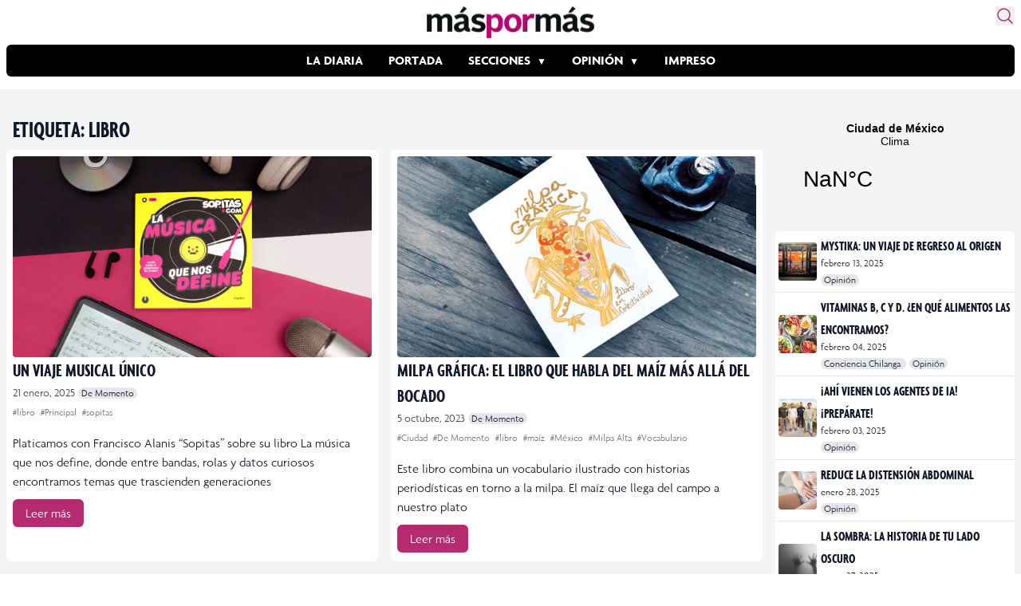

--- FILE ---
content_type: text/html; charset=utf-8
request_url: https://www.google.com/recaptcha/api2/aframe
body_size: 266
content:
<!DOCTYPE HTML><html><head><meta http-equiv="content-type" content="text/html; charset=UTF-8"></head><body><script nonce="QPyDmZlc1fFKopkBhluIow">/** Anti-fraud and anti-abuse applications only. See google.com/recaptcha */ try{var clients={'sodar':'https://pagead2.googlesyndication.com/pagead/sodar?'};window.addEventListener("message",function(a){try{if(a.source===window.parent){var b=JSON.parse(a.data);var c=clients[b['id']];if(c){var d=document.createElement('img');d.src=c+b['params']+'&rc='+(localStorage.getItem("rc::a")?sessionStorage.getItem("rc::b"):"");window.document.body.appendChild(d);sessionStorage.setItem("rc::e",parseInt(sessionStorage.getItem("rc::e")||0)+1);localStorage.setItem("rc::h",'1768620189983');}}}catch(b){}});window.parent.postMessage("_grecaptcha_ready", "*");}catch(b){}</script></body></html>